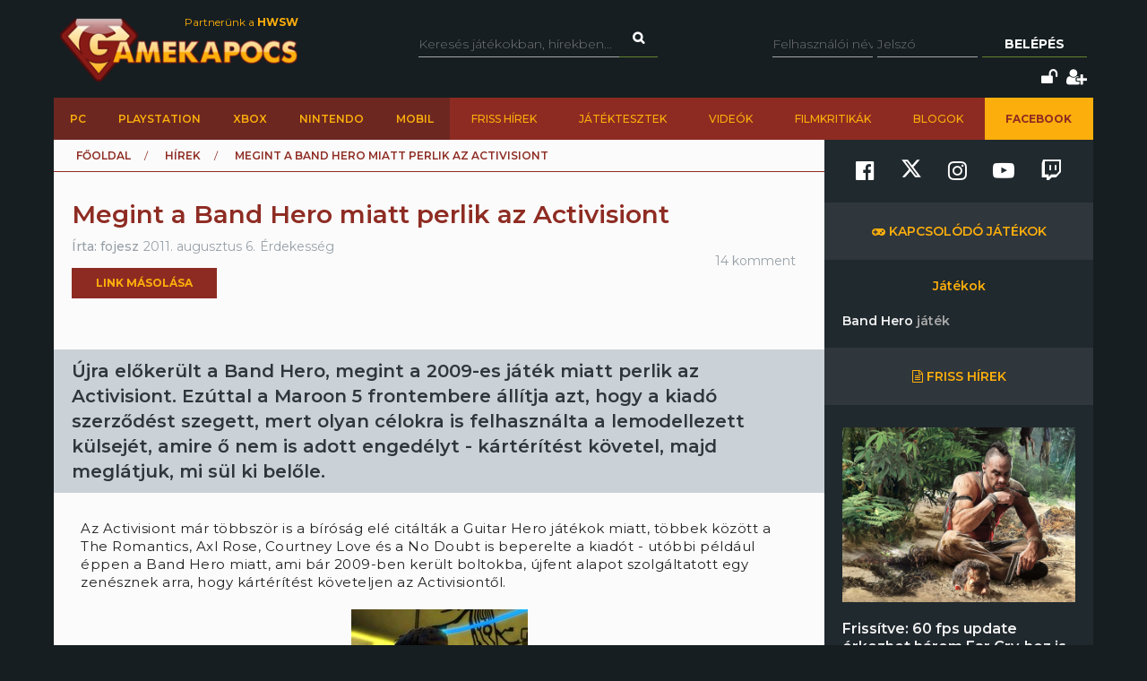

--- FILE ---
content_type: text/html; charset=utf-8
request_url: https://www.gamekapocs.hu/hir/24681/megint_a_band_hero_miatt_perlik_az_activisiont
body_size: 20006
content:
<!DOCTYPE html>
<html xmlns="http://www.w3.org/1999/xhtml" xmlns:og="http://ogp.me/ns#" xmlns:fb="https://www.facebook.com/2008/fbml">
        <head>
        <meta http-equiv="content-type" content="text/html; charset=utf-8"/>
        <meta name="facebook-domain-verification" content="0a5xwjb61ybo8hq0ip2qvzdausolg8"/>
        <meta name="viewport" content="width=device-width, initial-scale=1.0">
        <title>Megint a Band Hero miatt perlik az Activisiont | Gamekapocs</title>    <!-- Default Consent Mode config -->
    <script>
        //<![CDATA[
        window.dataLayer = window.dataLayer || [];
        function gtag(){dataLayer.push(arguments);}
        gtag('consent', 'default', {
            'ad_storage': 'granted',
            'analytics_storage': 'granted',
            'functionality_storage': 'granted',
            'personalization_storage': 'granted',
            'security_storage': 'granted',
            'ad_user_data': 'granted',
            'ad_personalization': 'granted',
            'wait_for_update': 1500
        });
        gtag('consent', 'default', {
            'region': ['AT', 'BE', 'BG', 'HR', 'CY', 'CZ', 'DK', 'EE', 'FI', 'FR', 'DE', 'GR', 'HU', 'IS', 'IE', 'IT', 'LV', 'LI', 'LT', 'LU', 'MT', 'NL', 'NO', 'PL', 'PT', 'RO', 'SK', 'SI', 'ES', 'SE', 'GB', 'CH'],
            'ad_storage': 'denied',
            'analytics_storage': 'denied',
            'functionality_storage': 'denied',
            'personalization_storage': 'denied',
            'security_storage': 'denied',
            'ad_user_data': 'denied',
            'ad_personalization': 'denied',
            'wait_for_update': 1500
        });
        gtag('set', 'ads_data_redaction', true);
        gtag('set', 'url_passthrough', false);
        (function(){
            const s={adStorage:{storageName:"ad_storage",serialNumber:0},analyticsStorage:{storageName:"analytics_storage",serialNumber:1},functionalityStorage:{storageName:"functionality_storage",serialNumber:2},personalizationStorage:{storageName:"personalization_storage",serialNumber:3},securityStorage:{storageName:"security_storage",serialNumber:4},adUserData:{storageName:"ad_user_data",serialNumber:5},adPersonalization:{storageName:"ad_personalization",serialNumber:6}};let c=localStorage.getItem("__lxG__consent__v2");if(c){c=JSON.parse(c);if(c&&c.cls_val)c=c.cls_val;if(c)c=c.split("|");if(c&&c.length&&typeof c[14]!==undefined){c=c[14].split("").map(e=>e-0);if(c.length){let t={};Object.values(s).sort((e,t)=>e.serialNumber-t.serialNumber).forEach(e=>{t[e.storageName]=c[e.serialNumber]?"granted":"denied"});gtag("consent","update",t)}}}
            if(Math.random() < 0.05) {if (window.dataLayer && (window.dataLayer.some(e => e[0] === 'js' && e[1] instanceof Date) || window.dataLayer.some(e => e['event'] === 'gtm.js' && e['gtm.start'] == true ))) {document.head.appendChild(document.createElement('img')).src = "//clickiocdn.com/utr/gtag/?sid=245442";}}
        })();
        //]]>
    </script>

    <!-- Clickio Consent Main tag -->
    <script async type="text/javascript" src="//clickiocmp.com/t/consent_245442.js"></script>
        

            <script type="application/bannerData" id="adData">
                                {

                    "url" : "/hir/24681/megint_a_band_hero_miatt_perlik_az_activisiont",
                    "id" : "24681",
                    "uid" : "24681",
                    "pageType" : "article",
                    "category" : "hir",                    "adult" : 0,
                    "gSens" : 0,
                    "noads" : 0,
                    "locked" : 0
                 }
            </script>

            <script type="application/javascript" async>
                var debugVersion=Date.now();const admeLocalQueryString=window.location.search,admeLocalUrlParams=new URLSearchParams(admeLocalQueryString),admeLocalDebug=admeLocalUrlParams.has("admeDebug"),admeUrl="https://link.adaptivemedia.hu/adme/extra/adme",admeLink=admeLocalDebug?admeUrl+".js?v="+debugVersion:admeUrl+".min.js",admeElement=document.createElement("script");admeElement.src=admeLink,admeElement.async=true,document.head.appendChild(admeElement),admeElement.onload=()=>{console.log("adme.js loaded")},admeElement.onerror=()=>{console.log("adme.js cannot be loaded")};
            </script>


        <script src="/lib/vendor/components/jquery/jquery.min.js"></script>
        <script>jQuery.noConflict();</script>
        <meta http-equiv="Content-Type" content="text/html; charset=UTF-8" />
<meta http-equiv="Content-Language" content="hu" />
<meta name="description" content="Újra előkerült a Band Hero, megint a 2009-es játék miatt perlik az Activisiont. Ezúttal a Maroon 5 frontembere állítja azt, hogy a kiadó szerződést szegett, mert olyan célokra is felhasználta a lemodellezett külsejét, amire ő nem is adott engedélyt - kártérítést követel, majd meglátjuk, mi sül ki belőle." />
<meta name="keywords" content="Megint a Band Hero miatt perlik az Activisiont, Nintendo, PlayStation, Xbox, gamekapocs, játék, hír" />
<script type="text/javascript" src="//ajax.googleapis.com/ajax/libs/prototype/1.7.3.0/prototype.js"></script>
<script type="text/javascript" src="//ajax.googleapis.com/ajax/libs/scriptaculous/1.8.3/scriptaculous.js?load=builder,effects"></script>
<script type="text/javascript" src="/lib/vendor/nolimits4web/swiper/dist/js/swiper.jquery.min.js"></script>
<script type="text/javascript" src="/lib/all.min.js"></script><link href="/css/style.css?20250121" media="screen" rel="stylesheet" type="text/css" />
<link href="https://cdnjs.cloudflare.com/ajax/libs/font-awesome/4.7.0/css/font-awesome.min.css" media="screen" rel="stylesheet" type="text/css" />
<link href="/lib/vendor/nolimits4web/swiper/dist/css/swiper.min.css" media="screen" rel="stylesheet" type="text/css" />
<link href="/rss" rel="alternate" type="application/rss+xml" title="Gamekapocs friss hírek" />
<meta property="og:id" content="24681"/>
<meta property="og:title" content="Megint a Band Hero miatt perlik az Activisiont"/>
<meta property="og:url" content="https://www.gamekapocs.hu/hir/24681/megint_a_band_hero_miatt_perlik_az_activisiont"/>
<meta property="og:type" content="article"/>
<meta property="article:published_time" content="2011-08-06"/>
<meta property="og:site_name" content="Gamekapocs"/>
<meta property="og:image" itemprop="image"content="https://www.gamekapocs.hu/media/hirek/G/guitarhero6_120.jpg"/>
<meta property="og:image:secure_url" content="https://www.gamekapocs.hu/media/hirek/G/guitarhero6_120.jpg"/>
<meta property="fb:app_id" content="121746431224035" />
        <meta property="fb:page_id" content="41869382735"/>
        <meta name="robots" content="index, follow, all"/>
                <!-- Google Tag Manager -->
<script>

    window.dataLayer = window.dataLayer || [];
/*
    function gtag(){dataLayer.push(arguments);}

    gtag('consent', 'default', {
        'ad_storage': 'denied',
        'ad_user_data': 'denied',
        'ad_personalization': 'denied',
        'analytics_storage': 'denied',
        'personalization_storage': 'denied',
        'security_storage': 'denied',
        'functionality_storage': 'denied',
    });*/


</script>
<script>(function( w, d, s, l, i ){
        w[ l ] = w[ l ] || [];
        w[ l ].push({ 'gtm.start': new Date().getTime(), event: 'gtm.js' });
        var f = d.getElementsByTagName(s)[ 0 ],
            j = d.createElement(s), dl = l != 'dataLayer' ? '&l=' + l : '';
        j.async = true;
        j.src = 'https://www.googletagmanager.com/gtm.js?id=' + i + dl;
        f.parentNode.insertBefore(j, f);
    })(window, document, 'script', 'dataLayer', 'GTM-PLGWXFZM');</script>
<!-- End Google Tag Manager -->
<script type="text/javascript">


</script>

        <script>
            function copyCurrentLocation(){

                // Copy the text inside the text field
                navigator.clipboard.writeText(window.location);
                document.getElementById('copyCurrentLocation').innerHTML = 'Link másolva!';
                document.getElementById('copyCurrentLocation').classList = [ 'copied' ];
                setTimeout(
                    function(){
                        document.getElementById('copyCurrentLocation').innerHTML = 'Link másolása';
                        document.getElementById('copyCurrentLocation').classList = [];
                    }, 2000);

            }
        </script>

        <style>.talizman-switch{position: relative;display: inline-block;width: 44px;height: 25px;border: 1px solid #ddd;background: #52bb56;overflow: hidden}

        .talizman-switch.talizman-switch-light:not(.talizman-switch-two-state) label{background: #ccc}

        .talizman-switch:not(.talizman-switch-two-state){width: 36px;height: 20px}

        .talizman-switch:not(.talizman-switch-two-state).talizman-switch-to-label{top: 5px}

        .talizman-switch:not(.talizman-switch-two-state) label{width: 50px;height: 25px;position: relative;display: inline-block;-moz-transition: .1s all linear;-ms-transition: .1s all linear;-webkit-transition: .1s all linear;transition: .1s all linear;background: red}

        .talizman-switch:not(.talizman-switch-two-state) label:after{content: "";position: absolute;left: 0;z-index: 2;background: #fff;-moz-transition: .1s all linear;-ms-transition: .1s all linear;-webkit-transition: .1s all linear;transition: .1s all linear;top: 0;width: 17px;height: 20px}

        .talizman-switch:not(.talizman-switch-two-state) input{position: absolute;left: 0;top: 0;width: 100%;height: 100%;z-index: 5;opacity: 0;cursor: pointer}

        .talizman-switch:not(.talizman-switch-two-state) input:hover + label:after{-webkit-box-shadow: 0 2px 15px 0 rgba(0, 0, 0, .2);-moz-box-shadow: 0 2px 15px 0 rgba(0, 0, 0, .2);box-shadow: 0 2px 15px 0 rgba(0, 0, 0, .2)}

        .talizman-switch:not(.talizman-switch-two-state) input:checked + label{-moz-transform: translateX(17px);-ms-transform: translateX(17px);-webkit-transform: translateX(17px);transform: translateX(17px)}

        .talizman-switch:not(.talizman-switch-two-state) input:checked + label:after{left: 0}

        .cookiebar{color: #333;position: fixed;z-index: 2147483644;top: 0;height: 100%;left: 0;width: 100%;background: rgba(0, 0, 0, .6);-moz-transition: 1.5s all cubic-bezier(0.39, 0.575, 0.565, 1);-ms-transition: 1.5s all cubic-bezier(0.39, 0.575, 0.565, 1);-webkit-transition: 1.5s all cubic-bezier(0.39, 0.575, 0.565, 1);transition: 1.5s all cubic-bezier(0.39, 0.575, 0.565, 1)}

        .cookiebar.active{display: block !important;bottom: 0}

        .cookiebar .cookiebar-content{position: absolute;top: 50%;left: 50%;transform: translate(-50%, -50%);width: calc(100% - 16px);max-width: 700px;padding: 30px;background: #fff;border-radius: 8px;box-shadow: 0 30px 60px rgba(0, 0, 0, .3)}

        .cookiebar .cookiebar-content .cookiebar-title{text-align: center;font-size: 32px;font-weight: 300}

        .cookiebar .cookiebar-content .cookiebar-text{text-align: center;padding: 20px 0;border-top: 1px solid #eee;margin-top: 20px;margin-bottom: 20px;border-bottom: 1px solid #eee}

        .cookiebar .cookiebar-content .cookiebar-consent-type-container{display: flex;gap: 15px;padding: 20px 0;border-top: 1px solid #eee;margin-top: 20px;margin-bottom: 20px;border-bottom: 1px solid #eee;flex-direction: column}

        .cookiebar .cookiebar-content .cookiebar-consent-type-container .cookiebar-consent-type.active .cookiebar-consent-type-header .cookiebar-icon{-moz-transform: rotate(90deg);-ms-transform: rotate(90deg);-webkit-transform: rotate(90deg);transform: rotate(90deg)}

        .cookiebar .cookiebar-content .cookiebar-consent-type-container .cookiebar-consent-type .cookiebar-consent-type-header{background: #eee;padding: 10px 15px;border-radius: 5px;display: flex;cursor: pointer}

        .cookiebar .cookiebar-content .cookiebar-consent-type-container .cookiebar-consent-type .cookiebar-consent-type-header .cookiebar-icon{margin-right: 15px;-moz-transition: .1s all linear;-ms-transition: .1s all linear;-webkit-transition: .1s all linear;transition: .1s all linear;font-size: 32px;line-height: .5}

        .cookiebar .cookiebar-content .cookiebar-consent-type-container .cookiebar-consent-type .cookiebar-consent-type-header .cookiebar-consent-type-name{flex-grow: 1}

        .cookiebar .cookiebar-content .cookiebar-consent-type-container .cookiebar-consent-type .cookiebar-consent-type-header .cookiebar-consent-type-switch input{width: 20px;height: 20px;line-height: 0;margin: 0}

        .cookiebar .cookiebar-content .cookiebar-consent-type-container .cookiebar-consent-type .cookiebar-consent-type-header .talizman-switch{top: 3px}

        .cookiebar .cookiebar-content .cookiebar-consent-type-container .cookiebar-consent-type .cookiebar-consent-type-body{display: none;padding: 10px 15px}

        .cookiebar .cookiebar-content .cookiebar-button-container{text-align: center;display: flex;flex-direction: column;gap: 15px}

        .cookiebar .cookiebar-content .cookiebar-button-container .cookiebar-consent-selected-button, .cookiebar .cookiebar-content .cookiebar-button-container .cookiebar-consent-all-button{flex: 1;padding: 15px;border-radius: 5px;background-color: #881b16;color: #fab10d;text-decoration: none;-moz-transition: .1s all linear;-ms-transition: .1s all linear;-webkit-transition: .1s all linear;transition: .1s all linear}

        .cookiebar .cookiebar-content .cookiebar-button-container .cookiebar-consent-selected-button:hover, .cookiebar .cookiebar-content .cookiebar-button-container .cookiebar-consent-selected-button:focus, .cookiebar .cookiebar-content .cookiebar-button-container .cookiebar-consent-all-button:hover, .cookiebar .cookiebar-content .cookiebar-button-container .cookiebar-consent-all-button:focus{background-color: #881b16}

        .cookiebar .cookiebar-content .cookiebar-button-container .cookiebar-consent-back-button, .cookiebar .cookiebar-content .cookiebar-button-container .cookiebar-consent-privacy-button, .cookiebar .cookiebar-content .cookiebar-button-container .cookiebar-consent-edit-button{color: #666;font-size: 14px}

        .cookiebar .cookiebar-content .cookiebar-tab{display: none}

        .cookiebar .cookiebar-content .cookiebar-tab.active{display: block}</style>
    </head>
    <body>
        <!-- Google Tag Manager (noscript) -->
        <noscript>
            <iframe src="https://www.googletagmanager.com/ns.html?id=GTM-PLGWXFZM"
                height="0" width="0" style="display:none;visibility:hidden"></iframe>
        </noscript>
        <!-- End Google Tag Manager (noscript) -->
                <div id="fb-root"></div>
        <script async defer crossorigin="anonymous" src="https://connect.facebook.net/hu_HU/sdk.js#xfbml=1&version=v16.0" nonce="gjAMMIvE"></script>
        <div id="fb-root"></div>
        <div id="container">
                        
            <div id="mainwrapper" class="gk22-main-container">
                <div id="header" class="gk22-header-container slotHeader">
                    <div id="header_content" class="wrapper gk22-header-content">
                        <div id="logo" class="gk22-logo">
                            <a href="/" class="logolink img-logolink"><img src="/media/img/logo_transzparens.png" alt="Gamekapocs" title="Gamekapocs - online superkapocs magazin"/></a>
                            <a href="//www.hwsw.hu" class="nagytestverunk_hwsw gk22-hwsw-logolink" target="_blank">Partnerünk a
                                <strong>HWSW</strong></a>
                        </div>
                        <form id="searchform" action="/kereses/" method="get" class="gk22-search-form">
                            <input type="text" name="q" class="q search-form-text" placeholder="Keresés játékokban, hírekben...">
                            <input type="hidden" name="s" value="default">
                            <a href="#" class="btn fa fa-search search" onclick="$('searchform').submit()"></a>
                        </form>
                            <div id="loginbox" class="gk22-loginbox">
        <div id="loginbox_inner">
            <form action="/hir/24681/megint_a_band_hero_miatt_perlik_az_activisiont" method="post" id="loginform">
                <div id="inputfields" class="wrapper gk22-login-form">
                    <input type="text" name="gk_username" value="" class="input gk22-login-input" placeholder="Felhasználói név"/>
                    <input type="password" name="gk_password" value="" class="input gk22-login-input" id="login_password" placeholder="Jelszó"/>
                    <a href="#" class="btn gk22-submit-btn" onclick="$('loginform').submit()">Belépés</a>
                    <input type="submit" style="display: none">
                </div>
                                <div class="gk22-icons">
                    <input class="gk22-hidden-item" type="checkbox" name="autologin" value="1" id="autologin"/>
                    <label class="gk22-hidden-item" for="autologin">Emlékezzen rám</label>
                    <a href="/regisztracio/elfelejtettjelszo" class="fa fa-unlock" title="Elfelejtett jelszó"></a>
                    <a href="/regisztracio" class="fa fa-user-plus" title="Regisztráció"></a>
                </div>
            </form>
        </div>
    </div>
                    </div>
                    <div id="topmenu" class="gk22-topmenu-item">
    <div class="topmenu--container gk22-topmenu-item-container">
        <div class="topmenu--search gk22-topmenu-item-search">
            <a href="#" onclick="Effect.ScrollTo('container', { duration:'0.3', offset:-20 });return false;" class="topmenu--search-logo gk22-fixmenu-logo"></a>
            <form id="fixed-search" class="gk22-search-form" action="/kereses/" method="get">
                <input type="text" name="q" class="q search-form-text" value="Keress a kedvenc játékodra itt" onclick="if (this.value=='Keress a kedvenc játékodra itt'){this.value=''
}" onblur="if (this.value==''){this.value='Keress a kedvenc játékodra itt'
}">
                <input type="hidden" name="s" value="sticky">
                <a href="javascript:;" class="fa fa-search search" onclick="if($('fixed-search').q.value != '' &amp;&amp; $('fixed-search').q.value!='Keress a kedvenc játékodra itt'){$('fixed-search').submit();
}return false;"></a>
            </form>
        </div>
        <ul class="topmenu topmenu--platforms gk22-topmenu-main-items">
            <li><a class="" href="/PC" onclick="ga('send', 'event', 'felso menu', 'platformok', 'PC');">PC</a></li>
            <li><a class="" href="/ps" onclick="ga('send', 'event', 'felso menu', 'platformok', 'PlayStation (gyűjtő)');">PlayStation</a></li>
            <li><a class="" href="/xbox" onclick="ga('send', 'event', 'felso menu', 'platformok', 'Xbox (gyűjtő)');">Xbox</a></li>
            <li><a class="" href="/nintendo" onclick="ga('send', 'event', 'felso menu', 'platformok', 'Nintendo (gyűjtő)');">Nintendo</a></li>
            <li><a class="" href="/Mobil" onclick="ga('send', 'event', 'felso menu', 'platformok', 'Mobil');">Mobil</a></li>
        </ul>
        <ul class="topmenu topmenu--site gk22-topmenu-submain-items">
            <li><a href="/hirek" onclick="ga('send', 'event', 'felso menu', 'Friss hirek');">Friss hírek</a></li>
            <li><a href="/cikkek" onclick="ga('send', 'event', 'felso menu', 'Játéktesztek');">Játéktesztek</a></li>
            <li><a href="/videok" onclick="ga('send', 'event', 'felso menu', 'Videók');">Videók</a></li>
            <li><a href="/cooltura" onclick="ga('send', 'event', 'felso menu', 'Filmkritikák');">Filmkritikák</a></li>
            <li><a href="/kozosseg/blogok" onclick="ga('send', 'event', 'felso menu', 'Blogok');">Blogok</a></li>
                            <li class="gk22-active-item"><a href="https://www.facebook.com/gamekapocs" onclick="ga('send', 'event', 'felso menu', '<strong>Facebook</strong>');"><strong>Facebook</strong></a></li>
                    </ul>
    </div>
</div>
                    <div class="gk22-mobile-menu">
    <a href="/" class="topmenu--search-logo gk22-fixmenu-logo">Gamekapocs főoldal</a>

    <a href="javascript:void(0);" class="gk22-hamburger-icon" onclick="myFunction(1)">
        <i class="fa fa-bars"></i>
    </a>
    <a href="javascript:void(0);" class="gk22-profile-icon" onclick="myFunction()">
        <i class="fa fa-user"></i>
    </a>

    <div class="gk22-clear"></div>

    <ul id="gk22-mobile-menu-items">
        <li>
            <form id="mobile-search" class="gk22-search-form" action="/kereses/" method="get">
                <input type="text" name="q" class="q search-form-text" value="Keress a kedvenc játékodra itt" onclick="if (this.value=='Keress a kedvenc játékodra itt'){this.value=''    }" onblur="if (this.value==''){this.value='Keress a kedvenc játékodra itt'    }">
                <input type="hidden" name="s" value="sticky">
                <a href="javascript:;" class="fa fa-search search" onclick="if($('mobile-search').q.value != '' &amp;&amp; $('mobile-search').q.value!='Keress a kedvenc játékodra itt'){$('mobile-search').submit();    }return false;"></a>
            </form>
        </li>
        <li><a class="" href="/PC" onclick="ga('send', 'event', 'felso menu', 'platformok', 'PC');">PC</a></li>
        <li><a class="" href="/ps" onclick="ga('send', 'event', 'felso menu', 'platformok', 'PlayStation (gyűjtő)');">PlayStation</a></li>
        <li><a class="" href="/xbox" onclick="ga('send', 'event', 'felso menu', 'platformok', 'Xbox (gyűjtő)');">Xbox</a></li>
        <li><a class="" href="/nintendo" onclick="ga('send', 'event', 'felso menu', 'platformok', 'Nintendo (gyűjtő)');">Nintendo</a></li>
        <li><a class="" href="/Mobil" onclick="ga('send', 'event', 'felso menu', 'platformok', 'Mobil');">Mobil</a></li>
        <li><a href="/hirek" onclick="ga('send', 'event', 'felso menu', 'Friss hirek');">Friss hírek</a></li>
        <li><a href="/cikkek" onclick="ga('send', 'event', 'felso menu', 'Játéktesztek');">Játéktesztek</a></li>
        <li><a href="/videok" onclick="ga('send', 'event', 'felso menu', 'Videók');">Videók</a></li>
        <li><a href="/cooltura" onclick="ga('send', 'event', 'felso menu', 'Filmkritikák');">Filmkritikák</a></li>
        <li><a href="/kozosseg/blogok" onclick="ga('send', 'event', 'felso menu', 'Blogok');">Blogok</a></li>
                    <li><a href="https://www.facebook.com/gamekapocs" onclick="ga('send', 'event', 'felso menu', '<strong>Facebook</strong>');"><strong>Facebook</strong></a></li>
            </ul>
    <div id="gk22-mobile-profile">

                    <div id="loginbox" class="gk22-loginbox">
                <div id="loginbox_inner">
                    <form action="/hir/24681/megint_a_band_hero_miatt_perlik_az_activisiont" method="post" id="loginformmobile">
                        <div class="wrapper gk22-login-form gk22-login-form-mobile">
                            <input type="text" name="gk_username" value="" class="input gk22-login-input" placeholder="Felhasználói név"/>
                            <input type="password" name="gk_password" value="" class="input gk22-login-input" id="login_password" placeholder="Jelszó"/>
                            <a href="#" class="btn gk22-submit-btn" onclick="$('loginformmobile').submit()"><i class="fa fa-check"></i></a>
                            <input type="submit" style="display: none">
                        </div>
                                                <div class="gk22-icons">
                            <input class="gk22-hidden-item" type="checkbox" name="autologin" value="1" id="autologin"/>
                            <label class="gk22-hidden-item" for="autologin">Emlékezzen rám</label>
                            <a href="/regisztracio/elfelejtettjelszo" class="fa fa-unlock" title="Elfelejtett jelszó"></a>
                            <a href="/regisztracio" class="fa fa-user-plus" title="Regisztráció"></a>
                        </div>
                    </form>
                </div>
            </div>
        
    </div>

    <script>
        function myFunction( element = 0 ){
            let menu = document.getElementById("gk22-mobile-menu-items");
            let profile = document.getElementById("gk22-mobile-profile");

            if( element === 1 ){

                profile.style[ 'max-height' ] = "0";
                if( menu.style[ 'max-height' ] === "500px" ){
                    menu.style[ 'max-height' ] = "0";
                }
                else{
                    menu.style[ 'max-height' ] = "500px";
                }
            }
            else{

                menu.style[ 'max-height' ] = "0";
                if( profile.style[ 'max-height' ] === "500px" ){
                    profile.style[ 'max-height' ] = "0";
                }
                else{
                    profile.style[ 'max-height' ] = "500px";
                }
            }
        }
    </script>

    <div class="gk22-clear"></div>
</div>

                </div>
                <div id="contentwrapper">
                                                            <div id="gamekapocs.hu_leaderboard_superleaderboard_billboard_pushdown"></div>
                    
                    <div class="w960 gk22-content-container gk22-main-container">
    <div id="content" class="gk22-content gk22-main-content gk22-blog-content slotDoubleColumn">
                    <div id="breadcrumb" class="gk22-breadcrumb-menu">
                <ul>
                    <li typeof="v:Breadcrumb"><a rel="v:url" property="v:title" href="/">Főoldal</a></li>
                    <li typeof="v:Breadcrumb"><a rel="v:url" property="v:title" href="/hirek">Hírek</a></li>
                    <li typeof="v:Breadcrumb">Megint a Band Hero miatt perlik az Activisiont</li>
                </ul>
            </div>
            <div class="cikk_content cikk_header with_lead gk22-cikk">
                <div class="avatar gk22-avatar">
                    <a href="/tag/fojesz"><img src="/media/tag/avatar/50/3/15929.jpg" alt="" title="fojesz"/></a>
                </div>
                <div class="kozep gk22-kozep">
                    <h1>Megint a Band Hero miatt perlik az Activisiont</h1>
                    <ul class="info gk22-info">
                        <li class="nick">Írta:
                            <a href="/tag/fojesz">fojesz</a></li>
                        <li class="lajk">2011. augusztus  6.</li>
                        <li class="tags">Érdekesség</li>
                    </ul>

                            <div class="copyButtonBlock">
            <div id="copyCurrentLocation" onclick="copyCurrentLocation()">Link másolása</div>
        </div>
                            
        <div class="fb_like">
            <div class="fb-like" data-href="https://www.gamekapocs.hu/hir/24681/megint_a_band_hero_miatt_perlik_az_activisiont" data-send="false" data-width="450" data-show-faces="true" data-layout="button" data-action="like" data-size="small" data-share="false"></div>
        </div>
                </div>
                <ul class="right">
                    <li class="komment"><a href="#comments">14 komment</a></li>
                </ul>
            </div>
            <div id="cikk_lead" class="slotLead">
                <div id="cikk_lead_inner">
                    Újra előkerült a Band Hero, megint a 2009-es játék miatt perlik az Activisiont. Ezúttal a Maroon 5 frontembere állítja azt, hogy a kiadó szerződést szegett, mert olyan célokra is felhasználta a lemodellezett külsejét, amire ő nem is adott engedélyt - kártérítést követel, majd meglátjuk, mi sül ki belőle.                </div>
            </div>
                            <div id="gamekapocs.hu_fullbanner_wideboard"></div>
                                            
                        <div id="articletext" class="slotArticle">

                                <p>Az Activisiont már többször is a bíróság elé citálták a Guitar Hero játékok miatt, többek között a The Romantics, Axl Rose, Courtney Love és a No Doubt is beperelte a kiadót - utóbbi például éppen a Band Hero miatt, ami bár 2009-ben került boltokba, újfent alapot szolgáltatott egy zenésznek arra, hogy kártérítést követeljen az Activisiontől.</p>
<p style="text-align: center;"><a class="thumbicon" href="/jatek/4130/band_hero/album/7791/kepek_screenshotok"><img title="Band Hero" src="/media/galeria/jatek/3/3931/7791/132346_normal_20090820_001.jpg" alt="" /></a>
</p>
<p>Legalábbis a Maroon 5 frontembere, Adam Levine azt állítja, hogy a vállalat jogtalanul használta fel a kinézetét a játékban, a szerződésszegésért pedig kártérítést követel. Levine annak idején abban állapodott meg az Activisionnel, hogy az lemodellezi a zenész fizimiskáját, így mikor a játékosok a Maroon 5 She Will Be Loved című nótját játsszák, a frontember karakterének bőrébe bújva szórakozhatnak. </p>
<p>Az Activision viszont ennél tovább ment, az állítólag nem volt benne a szerződésben, hogy Levine karakterét bármelyik számhoz lehet használni, így akár olyan furcsa helyzetek is adódhatnak a játék során, hogy a virtuális Levine egy női hangon énekelt dalra tátog. Levine továbbá azt is nehezményezi, hogy szerinte az ilyesfajta felhasználásért a kiadó más zenészektől engedélyt kért, és többet is fizetett nekik - még jó, hogy ez két évvel a megjelenés után jutott eszébe...</p>                                                                                
                
        <div class="fb_like">
            <div class="fb-like" data-href="https://www.gamekapocs.hu/hir/24681/megint_a_band_hero_miatt_perlik_az_activisiont" data-send="false" data-width="450" data-show-faces="true" data-layout="button" data-action="like" data-size="small" data-share="false"></div>
        </div>
            </div>
            	<div id="ad_textlink" class="article" style="display: none">
		<a href="/" onclick="ga('send', 'event', 'linkreklám', 'hir_egy', '');" target="_blank" rel="nofollow">szöveges hirdetés</a>
		<div class="lead">szöveges hirdetés</div>
	</div>

            
                    <div class="bottom-social-media-block">
            <div class="social-media-text-block">
                Kövess minket social media felületeinken is!
            </div>
            <div class="social-media-icon-block">
                <div class="social-media-icon-grid">
                    <a href="https://www.facebook.com/gamekapocs" target="_blank"><svg xmlns="http://www.w3.org/2000/svg" viewBox="0 0 512 512"><path d="M504 256C504 119 393 8 256 8S8 119 8 256c0 123.78 90.69 226.38 209.25 245V327.69h-63V256h63v-54.64c0-62.15 37-96.48 93.67-96.48 27.14 0 55.52 4.84 55.52 4.84v61h-31.28c-30.8 0-40.41 19.12-40.41 38.73V256h68.78l-11 71.69h-57.78V501C413.31 482.38 504 379.78 504 256z"/></svg></a>
                    <a href="https://www.twitter.com/Gamekapocs" target="_blank"><svg xmlns="http://www.w3.org/2000/svg" viewBox="0 0 512 512"><!--! Font Awesome Pro 6.4.2 by @fontawesome - https://fontawesome.com License - https://fontawesome.com/license (Commercial License) Copyright 2023 Fonticons, Inc. --><path d="M389.2 48h70.6L305.6 224.2 487 464H345L233.7 318.6 106.5 464H35.8L200.7 275.5 26.8 48H172.4L272.9 180.9 389.2 48zM364.4 421.8h39.1L151.1 88h-42L364.4 421.8z"/></svg></a>
                    <a href="https://www.instagram.com/gamekapocs_insta" target="_blank"><i class="fa fa-instagram"></i></a>
                    <a href="https://www.youtube.com/@gamekapocs" target="_blank"><i class="fa fa-youtube-play"></i></a>
                    <a href="https://www.twitch.tv/gamekapocs" target="_blank"><i class="fa fa-twitch"></i></a>
                </div>
            </div>
        </div>
        
                            <div id="comments" class="slotComments">
                    <script>GK.Comment.currentPage = 1</script>
    <div class="top_arrow staff"></div>
    <div id="commentdiv_292150" class="commentdiv ">
    <a name="292150"></a>
    <div class="number">14.</div>
            <div class="avatar">
            <div class="gk22-mobile-comment-number">14.</div>
            <img src="/media/tag/avatar/100/default.jpg" alt="" title=""/></a></div>
        <div class="data">
        <div class="firstrow">
                            <div class="nick"><a href="#">Törölt felhasználó</a></div>
                        <div class="date">
                <a href="/hir/24681/megint_a_band_hero_miatt_perlik_az_activisiont#292150">2011. augusztus  8. 10:34</a>            </div>
            <div class="reply">
                <a href="javascript:GK.Comment.replyTo ('292150',14);">válasz erre</a>
            </div>
        </div>
        <div class="text">Oké két kérdésem van:<br />
Mi az a Maroon5, valami lábgomba a Feros-on ?<br />
Ki az a z Adam Levine, talán egy hutt kereskedő a Dagoba rendszerből ?<br />
<br />
Ugyan már ! Nyerje meg az Activision és etessék meg AL-t a disznókkal ! :)</div>
                    </div>
</div>

<div id="commentdiv_292113" class="commentdiv ">
    <a name="292113"></a>
    <div class="number">12.</div>
            <div class="avatar">
            <div class="gk22-mobile-comment-number">12.</div>
            <a href="/tag/griffin"><img src="/media/tag/avatar/100/default.jpg" alt="Griffin" title="Griffin"/></a>
        </div>
        <div class="data">
        <div class="firstrow">
                            <div class="nick"><a href="/tag/griffin">Griffin</a></div>
                        <div class="date">
                <a href="/hir/24681/megint_a_band_hero_miatt_perlik_az_activisiont#292113">2011. augusztus  7. 18:44</a>            </div>
            <div class="reply">
                <a href="javascript:GK.Comment.replyTo ('292113',12);">válasz erre</a>
            </div>
        </div>
        <div class="text">#11: Igazad lehet, de én továbbra is úgy gondolom, hogy örülnie kéne hogy szerepel a játékban. Én személy szerint ha játszanék ezzel a játékkal, és meghallanám őt női hangon, talán nevetnék egy jót, de ezek után nem poénkodnék rajta a haverjaimmal... Most ezzel nem neked akarok visszavágni, egyetértek azzal amit írtál. :)</div>
                    </div>
</div>

<div id="commentdiv_292054" class="commentdiv ">
    <a name="292054"></a>
    <div class="number">11.</div>
            <div class="avatar">
            <div class="gk22-mobile-comment-number">11.</div>
            <a href="/tag/quent1n"><img src="/media/tag/avatar/100/15/75601.jpg" alt="Quent1n" title="Quent1n"/></a>
        </div>
        <div class="data">
        <div class="firstrow">
                            <div class="nick"><a href="/tag/quent1n">Quent1n</a></div>
                        <div class="date">
                <a href="/hir/24681/megint_a_band_hero_miatt_perlik_az_activisiont#292054">2011. augusztus  7. 12:55</a>            </div>
            <div class="reply">
                <a href="javascript:GK.Comment.replyTo ('292054',11);">válasz erre</a>
            </div>
        </div>
        <div class="text">#10: Nem mindenki a pénzért perel. Simán elképzelem, hogy van akkora egoja, hogy nem tetszik neki ha női számra tátog a játékban.<br />
<br />
Ezeknél a pereknél mindig az a kérdés, hogy pontosan mi is volt lepapírozva, de ezt mi úgyse tudjuk meg. :) Látatlanba nehezen hiszem el, hogy az Activision 20adszorra is eljátssza ugyanezt.</div>
                    </div>
</div>

<div id="commentdiv_292046" class="commentdiv ">
    <a name="292046"></a>
    <div class="number">10.</div>
            <div class="avatar">
            <div class="gk22-mobile-comment-number">10.</div>
            <a href="/tag/griffin"><img src="/media/tag/avatar/100/default.jpg" alt="Griffin" title="Griffin"/></a>
        </div>
        <div class="data">
        <div class="firstrow">
                            <div class="nick"><a href="/tag/griffin">Griffin</a></div>
                        <div class="date">
                <a href="/hir/24681/megint_a_band_hero_miatt_perlik_az_activisiont#292046">2011. augusztus  7. 12:20</a>            </div>
            <div class="reply">
                <a href="javascript:GK.Comment.replyTo ('292046',10);">válasz erre</a>
            </div>
        </div>
        <div class="text">#9: Éppen ezért meglepő, hogy perel. Ha nincsenek anyagi gondjai (ami nagyon valószínű), akkor minek perel? Mindenki csak úgy ismeri az Activisiont mint a legpénzéhesebb kiadó, de azért őket nyugodtan pereli mindenki, hogy pénzhez jusson.</div>
                    </div>
</div>

<div id="commentdiv_292019" class="commentdiv ">
    <a name="292019"></a>
    <div class="number">9.</div>
            <div class="avatar">
            <div class="gk22-mobile-comment-number">9.</div>
            <a href="/tag/gurren"><img src="/media/tag/avatar/100/24/122260.jpg" alt="Gurren" title="Gurren"/></a>
        </div>
        <div class="data">
        <div class="firstrow">
                            <div class="nick"><a href="/tag/gurren">Gurren</a></div>
                        <div class="date">
                <a href="/hir/24681/megint_a_band_hero_miatt_perlik_az_activisiont#292019">2011. augusztus  7. 10:05</a>            </div>
            <div class="reply">
                <a href="javascript:GK.Comment.replyTo ('292019',9);">válasz erre</a>
            </div>
        </div>
        <div class="text">#7: "Amúgy talán valami pénzügyi gondjai lehetnek"<br />
<br />
nem hiszem, hogy a The Voice (tv műsor) után olyan szarul állna anyagilag.</div>
                    </div>
</div>

<div id="commentdiv_292010" class="commentdiv ">
    <a name="292010"></a>
    <div class="number">8.</div>
            <div class="avatar">
            <div class="gk22-mobile-comment-number">8.</div>
            <a href="/tag/n360"><img src="/media/tag/avatar/100/20/97534.JPG" alt="N360" title="N360"/></a>
        </div>
        <div class="data">
        <div class="firstrow">
                            <div class="nick"><a href="/tag/n360">N360</a></div>
                        <div class="date">
                <a href="/hir/24681/megint_a_band_hero_miatt_perlik_az_activisiont#292010">2011. augusztus  7. 05:17</a>            </div>
            <div class="reply">
                <a href="javascript:GK.Comment.replyTo ('292010',8);">válasz erre</a>
            </div>
        </div>
        <div class="text">Önreklámozás, lehet, hogy nem megy a zenekar szekere. Egy kis plusz cash és a műbalhé sosem árt..! :)</div>
                    </div>
</div>

<div id="commentdiv_292008" class="commentdiv ">
    <a name="292008"></a>
    <div class="number">7.</div>
            <div class="avatar">
            <div class="gk22-mobile-comment-number">7.</div>
            <a href="/tag/dani576"><img src="/media/tag/avatar/100/25/126036.png?20" alt="dani576" title="dani576"/></a>
        </div>
        <div class="data">
        <div class="firstrow">
                            <div class="nick"><a href="/tag/dani576">dani576</a></div>
                        <div class="date">
                <a href="/hir/24681/megint_a_band_hero_miatt_perlik_az_activisiont#292008">2011. augusztus  7. 01:48</a>            </div>
            <div class="reply">
                <a href="javascript:GK.Comment.replyTo ('292008',7);">válasz erre</a>
            </div>
        </div>
        <div class="text">#6: Azért ő Amerikában elég nagy sztár, mondjuk én pont rühellem, és tényleg megérdemelték volna páran az ő helyét.<br />
<br />
Amúgy talán valami pénzügyi gondjai lehetnek és hirtelen eszébe jutott, hogy bárhogyan, de össze kell kaparni némi pénzt. Mondjuk azt nem hinném, hogy a villanyszámla miatt aggódik xD</div>
                    </div>
</div>

<div id="commentdiv_292007" class="commentdiv ">
    <a name="292007"></a>
    <div class="number">6.</div>
            <div class="avatar">
            <div class="gk22-mobile-comment-number">6.</div>
            <a href="/tag/griffin"><img src="/media/tag/avatar/100/default.jpg" alt="Griffin" title="Griffin"/></a>
        </div>
        <div class="data">
        <div class="firstrow">
                            <div class="nick"><a href="/tag/griffin">Griffin</a></div>
                        <div class="date">
                <a href="/hir/24681/megint_a_band_hero_miatt_perlik_az_activisiont#292007">2011. augusztus  7. 01:40</a>            </div>
            <div class="reply">
                <a href="javascript:GK.Comment.replyTo ('292007',6);">válasz erre</a>
            </div>
        </div>
        <div class="text">Azért kíváncsi vagyok hogy az Activision ügyvédjeivel hogyan birkózik meg egy ilyen kis sztárocska... Örüljön hogy bekerült a játékba a búrája, sokan jobban megérdemelték volna, mint ő.</div>
                    </div>
</div>

<div id="commentdiv_291983" class="commentdiv ">
    <a name="291983"></a>
    <div class="number">5.</div>
            <div class="avatar">
            <div class="gk22-mobile-comment-number">5.</div>
            <a href="/tag/gotham123"><img src="/media/tag/avatar/100/25/125982.jpg" alt="Gotham123" title="Gotham123"/></a>
        </div>
        <div class="data">
        <div class="firstrow">
                            <div class="nick"><a href="/tag/gotham123">Gotham123</a></div>
                        <div class="date">
                <a href="/hir/24681/megint_a_band_hero_miatt_perlik_az_activisiont#291983">2011. augusztus  6. 23:28</a>            </div>
            <div class="reply">
                <a href="javascript:GK.Comment.replyTo ('291983',5);">válasz erre</a>
            </div>
        </div>
        <div class="text">#2: ennyi!</div>
                    </div>
</div>

<div id="commentdiv_291976" class="commentdiv ">
    <a name="291976"></a>
    <div class="number">4.</div>
            <div class="avatar">
            <div class="gk22-mobile-comment-number">4.</div>
            <a href="/tag/mortis"><img src="/media/tag/avatar/100/25/123268.jpg?42" alt="Mortis" title="Mortis"/></a>
        </div>
        <div class="data">
        <div class="firstrow">
                            <div class="nick"><a href="/tag/mortis">Mortis</a></div>
                        <div class="date">
                <a href="/hir/24681/megint_a_band_hero_miatt_perlik_az_activisiont#291976">2011. augusztus  6. 22:03</a>            </div>
            <div class="reply">
                <a href="javascript:GK.Comment.replyTo ('291976',4);">válasz erre</a>
            </div>
        </div>
        <div class="text">Valamelyik okos haverja biztos most szolt neki, hogy meg letezik ez a jatek. :D</div>
                    </div>
</div>

<div id="commentdiv_291949" class="commentdiv ">
    <a name="291949"></a>
    <div class="number">3.</div>
            <div class="avatar">
            <div class="gk22-mobile-comment-number">3.</div>
            <a href="/tag/soma_15"><img src="/media/tag/avatar/100/10/51187.jpg" alt="Soma 15" title="Soma 15"/></a>
        </div>
        <div class="data">
        <div class="firstrow">
                            <div class="nick"><a href="/tag/soma_15">Soma 15</a></div>
                        <div class="date">
                <a href="/hir/24681/megint_a_band_hero_miatt_perlik_az_activisiont#291949">2011. augusztus  6. 18:56</a>            </div>
            <div class="reply">
                <a href="javascript:GK.Comment.replyTo ('291949',3);">válasz erre</a>
            </div>
        </div>
        <div class="text">jaja. amúgy valahol igaza van. én például mocskos nagyot röhögtem,amikor a World Tourban Z. Wlyde megszólalt női hangon ;D de rájuk hagyom..</div>
                    </div>
</div>

<div id="commentdiv_291939" class="commentdiv ">
    <a name="291939"></a>
    <div class="number">2.</div>
            <div class="avatar">
            <div class="gk22-mobile-comment-number">2.</div>
            <a href="/tag/animewarlord"><img src="/media/tag/avatar/100/25/124979.jpg" alt="AnimeWarlord" title="AnimeWarlord"/></a>
        </div>
        <div class="data">
        <div class="firstrow">
                            <div class="nick"><a href="/tag/animewarlord">AnimeWarlord</a></div>
                        <div class="date">
                <a href="/hir/24681/megint_a_band_hero_miatt_perlik_az_activisiont#291939">2011. augusztus  6. 18:07</a>            </div>
            <div class="reply">
                <a href="javascript:GK.Comment.replyTo ('291939',2);">válasz erre</a>
            </div>
        </div>
        <div class="text">Ezazaaaz pereljétek egymást szarrá, én meg jót röhögök rajtatok.. barmok..</div>
                    </div>
</div>

<div id="commentdiv_291934" class="commentdiv ">
    <a name="291934"></a>
    <div class="number">1.</div>
            <div class="avatar">
            <div class="gk22-mobile-comment-number">1.</div>
            <a href="/tag/nathan"><img src="/media/tag/avatar/100/24/121659.jpg" alt="Nathan" title="Nathan"/></a>
        </div>
        <div class="data">
        <div class="firstrow">
                            <div class="nick"><a href="/tag/nathan">Nathan</a></div>
                        <div class="date">
                <a href="/hir/24681/megint_a_band_hero_miatt_perlik_az_activisiont#291934">2011. augusztus  6. 17:34</a>            </div>
            <div class="reply">
                <a href="javascript:GK.Comment.replyTo ('291934',1);">válasz erre</a>
            </div>
        </div>
        <div class="text">nem árt nekik</div>
                    </div>
</div>

<div id="newcomment" class="wrapper">
    <div id="reply_number" style="display: none;"></div>
    <div class="avatar">
        <img src="/media/tag/avatar/100/default.jpg" alt="" title="" style="width: 35px"/>
    </div>
    <div class="right">
        <input type="hidden" id="newreplyto" value=""/>
        <div id="fake_textarea">Hozzászólás írásához be kell jelentkezned!<br/>Ha nem vagy még tag, <a href="/regisztracio">regisztrálj!</a> 2 perc az egész.</div>        <div id="commentbutton" class="wrapper">
            <input type="button" class="btn" value="Hozzászólás elküldése" id="newmsg_submit" onclick="GK.Comment.send ();"/>
            <span id="newmsg_cancelreply" style="display: none;">vagy <a class="cancel" href="javascript:GK.Comment.cancelReply ();">mégse</a></span>
        </div>
        <div id="wait">
            Egy kis türelmet kérünk...
        </div>
    </div>
</div>


                    <script type="text/javascript">
    //<![CDATA[
    GK.Comment.url = '/hir/24681/commentajax';
GK.CommentPaginator.url = '/hir/24681/comments';
    //]]>
</script>
                </div>
                        </div>
    <div id="sidebar" class="gk22-sidebar slotSingleColumn">
	<div class="block" style="">
        <div class="sidebar-social-media-block">
            <a href="https://www.facebook.com/gamekapocs" target="_blank"><i class="fa fa-facebook-official"></i></a>
            <a href="https://www.twitter.com/Gamekapocs" target="_blank"><svg xmlns="http://www.w3.org/2000/svg" viewBox="0 0 512 512"><!--! Font Awesome Pro 6.4.2 by @fontawesome - https://fontawesome.com License - https://fontawesome.com/license (Commercial License) Copyright 2023 Fonticons, Inc. --><path d="M389.2 48h70.6L305.6 224.2 487 464H345L233.7 318.6 106.5 464H35.8L200.7 275.5 26.8 48H172.4L272.9 180.9 389.2 48zM364.4 421.8h39.1L151.1 88h-42L364.4 421.8z"/></svg></a>
            <a href="https://www.instagram.com/gamekapocs_insta" target="_blank"><i class="fa fa-instagram"></i></a>
            <a href="https://www.youtube.com/@gamekapocs" target="_blank"><i class="fa fa-youtube-play"></i></a>
            <a href="https://www.twitch.tv/gamekapocs" target="_blank"><i class="fa fa-twitch"></i></a>
        </div>
        
	</div>

	<div class="block" style="">


	</div>

	<div class="block" style="">
<div class="title_yellow"><i class="fa fa-gamepad"></i> Kapcsolódó játékok</div><h4 class="yellow">Játékok</h4><ul class="grey_bullet">
    <script>$('fixed-search').q.value = 'Band Hero'</script>    <li>
                <a href="/jatek/4130/band_hero">Band Hero <span style='color:#aaa'>játék</span></a>
            </li>
    </ul>
	</div>

	<div class="block" style="">
        <div id="gamekapocs.hu_mediumrectangle_halfpage"></div>
        
	</div>


	<div class="block" style="">
<div class="title_yellow"><i class="fa fa-file-text-o"></i> Friss hírek</div>
<div class="recent_news">
        <div class="item">
        <a href="/hir/91521/frissitve_60_fps_update_erkezhet_harom_far_cry_hoz_is" class="picture" onclick="ga('send', 'event', 'sidebar', 'Kapcsolódó hírek', 'kep');"><img src="/media/hirek/F/farcry3_600.jpg" alt="" title="Frissítve: 60 fps update érkezhet három Far Cry-hoz is" /></a>
        <a href="/hir/91521/frissitve_60_fps_update_erkezhet_harom_far_cry_hoz_is" class="title" onclick="ga('send', 'event', 'sidebar', 'Kapcsolódó hírek', 'cim');">Frissítve: 60 fps update érkezhet három Far Cry-hoz is</a>
        <div class="lead">Maga a franchise hivatalos oldala posztolt egy képrejtvényt, amely alapján egy...</div>
        <ul class="info">
            <li class="timestamp">8 órája</li>
                        <li class="komment"><a href="/hir/91521/frissitve_60_fps_update_erkezhet_harom_far_cry_hoz_is#comments" onclick="ga('send', 'event', 'sidebar', 'Kapcsolódó hírek', 'komment');">nincs még komment</a></li>
                    </ul>
    </div>
        <div class="item">
        <a href="/hir/91520/megis_leallhatott_az_rtx_5070_ti_kartyak_gyartasa" class="picture" onclick="ga('send', 'event', 'sidebar', 'Kapcsolódó hírek', 'kep');"><img src="/media/hirek/N/nvidia_geforce_rtx5060_5060ti_600.jpg" alt="" title="Mégis leállhatott az RTX 5070 Ti kártyák gyártása" /></a>
        <a href="/hir/91520/megis_leallhatott_az_rtx_5070_ti_kartyak_gyartasa" class="title" onclick="ga('send', 'event', 'sidebar', 'Kapcsolódó hírek', 'cim');">Mégis leállhatott az RTX 5070 Ti kártyák gyártása</a>
        <div class="lead">Újabb belsős információk alapján a Nvidia mégis inkább az AI adatközpontokkal ...</div>
        <ul class="info">
            <li class="timestamp">9 órája</li>
                        <li class="komment"><a href="/hir/91520/megis_leallhatott_az_rtx_5070_ti_kartyak_gyartasa#comments" onclick="ga('send', 'event', 'sidebar', 'Kapcsolódó hírek', 'komment');">nincs még komment</a></li>
                    </ul>
    </div>
        <div class="item">
        <a href="/hir/91519/egy_indie_fejleszto_szerint_az_egs_ingyenes_jatekai_is_a_steam_malmara_hajtjak_a_vizet" class="picture" onclick="ga('send', 'event', 'sidebar', 'Kapcsolódó hírek', 'kep');"><img src="/media/hirek/E/epicgamesstore_600.jpg" alt="" title="Egy indie fejlesztő szerint az EGS ingyenes játékai is a Steam malmára hajtják a vizet" /></a>
        <a href="/hir/91519/egy_indie_fejleszto_szerint_az_egs_ingyenes_jatekai_is_a_steam_malmara_hajtjak_a_vizet" class="title" onclick="ga('send', 'event', 'sidebar', 'Kapcsolódó hírek', 'cim');">Egy indie fejlesztő szerint az EGS ingyenes játékai is a Steam malmára hajtják a vizet</a>
        <div class="lead">Merész kijelentés, azonban a Blood West fejlesztője szerint azt követően, hogy...</div>
        <ul class="info">
            <li class="timestamp">10 órája</li>
                        <li class="komment"><a href="/hir/91519/egy_indie_fejleszto_szerint_az_egs_ingyenes_jatekai_is_a_steam_malmara_hajtjak_a_vizet#comments" onclick="ga('send', 'event', 'sidebar', 'Kapcsolódó hírek', 'komment');">nincs még komment</a></li>
                    </ul>
    </div>
        <div class="item">
        <a href="/hir/91518/a_rust_fejlesztoje_megvenne_az_amazontol_a_new_world_aeternumot" class="picture" onclick="ga('send', 'event', 'sidebar', 'Kapcsolódó hírek', 'kep');"><img src="/media/hirek/N/newworld_uj_600.jpg" alt="" title="A Rust fejlesztője megvenné az Amazontól a New World: Aeternumot" /></a>
        <a href="/hir/91518/a_rust_fejlesztoje_megvenne_az_amazontol_a_new_world_aeternumot" class="title" onclick="ga('send', 'event', 'sidebar', 'Kapcsolódó hírek', 'cim');">A Rust fejlesztője megvenné az Amazontól a New World: Aeternumot</a>
        <div class="lead">Bő egy éve van még hátra az Amazon MMORPG-jének, és úgy látszik, hogy meg is é...</div>
        <ul class="info">
            <li class="timestamp">11 órája</li>
                        <li class="komment"><a href="/hir/91518/a_rust_fejlesztoje_megvenne_az_amazontol_a_new_world_aeternumot#comments" onclick="ga('send', 'event', 'sidebar', 'Kapcsolódó hírek', 'komment');">nincs még komment</a></li>
                    </ul>
    </div>
    </div>
	</div>


	<div class="block" style="">
        <div id="gamekapocs.hu_mediumrectangle_halfpage"></div>
        
	</div>

	<div class="block" style="">
	    <div class="title_yellow"><i class="fa fa-laptop"></i> HWSW hírek</div>
<script>
    var hwswTests = [];
    hwswTests.push({"link":"https:\/\/www.hwsw.hu\/hirek\/70071\/meta-metaverzum-horizon-workrooms-vr-vallalati-uzleti-felhasznalas-kollaboracio-quest-headset.html?utm_source=Gamekapocs&amp;utm_medium=Sidebar&amp;utm_campaign=Tesztek+Doboz","title":"Szertefoszlott a Meta irodai VR-r\u00f3l sz\u00f3l\u00f3 \u00e1lma"});
hwswTests.push({"link":"https:\/\/www.hwsw.hu\/hirek\/70069\/gondosora-idosgondozas-segelyhivo-kormanyzati-szolgaltato-kozpont-rrf-tamogatas.html?utm_source=Gamekapocs&amp;utm_medium=Sidebar&amp;utm_campaign=Tesztek+Doboz","title":"M\u00e1r egymilli\u00f3 Gondos\u00f3r\u00e1t osztottak ki - r\u00e9szben k\u00e9r\u00e9s n\u00e9lk\u00fcl"});
hwswTests.push({"link":"https:\/\/www.hwsw.hu\/hirek\/70070\/europa-bytedance-tiktok-korhatar-eletkor-ellenorzes.html?utm_source=Gamekapocs&amp;utm_medium=Sidebar&amp;utm_campaign=Tesztek+Doboz","title":"Szigor\u00edt a TikTok az eur\u00f3pai kiskor\u00faak ellen\u0151rz\u00e9s\u00e9n"});
hwswTests.push({"link":"https:\/\/www.hwsw.hu\/podcast\/70068\/kraftie-it-informatikai-karrier-kulfoldi-munkavallalas-london-tech-hub.html?utm_source=Gamekapocs&amp;utm_medium=Sidebar&amp;utm_campaign=Tesztek+Doboz","title":"London calling: a magyar IT kiv\u00e1ndorl\u00e1s val\u00f3s\u00e1ga"});
hwswTests.push({"link":"https:\/\/www.hwsw.hu\/hirek\/70067\/wikipedia-ai-fejlesztes-licenc-megallapodas.html?utm_source=Gamekapocs&amp;utm_medium=Sidebar&amp;utm_campaign=Tesztek+Doboz","title":"Meg\u00e1llapodott a Wikip\u00e9dia az AI-fejleszt\u0151kkel"});
hwswTests.push({"link":"https:\/\/www.hwsw.hu\/hirek\/70066\/4ig-csoport-nyrt-szervezet-atalakulas-tavkozlesi-holding-ur-vedelmi-technologiak-informatikai-international-digital-infrastructure.html?utm_source=Gamekapocs&amp;utm_medium=Sidebar&amp;utm_campaign=Tesztek+Doboz","title":"Ism\u00e9t \u00e1talakul a 4iG csoport"});
hwswTests.push({"link":"https:\/\/www.hwsw.hu\/daralo\/70064\/youtube-shorts-szuloifelugyeleti-eszkozok-rovidvideo-korlatozas-tiltas.html?utm_source=Gamekapocs&amp;utm_medium=Sidebar&amp;utm_campaign=Tesztek+Doboz","title":"Letilthatj\u00e1k a sz\u00fcl\u0151k a gyerekeket a YouTube r\u00f6vid vide\u00f3ir\u00f3l"});
hwswTests.push({"link":"https:\/\/www.hwsw.hu\/hirek\/70063\/openai-translate-fordito-forditogep-google-chatgpt-szoveg-weboldal.html?utm_source=Gamekapocs&amp;utm_medium=Sidebar&amp;utm_campaign=Tesztek+Doboz","title":"Dedik\u00e1lt ford\u00edt\u00f3fel\u00fcletet ind\u00edtott az OpenAI"});
hwswTests.push({"link":"https:\/\/www.hwsw.hu\/hirek\/70062\/appfigures-2025-eves-jelentes-letoltesek-alkalmazasok.html?utm_source=Gamekapocs&amp;utm_medium=Sidebar&amp;utm_campaign=Tesztek+Doboz","title":"Az el\u0151fizet\u00e9sek hajtott\u00e1k meg az appok piac\u00e1t"});
    var hwswTestsCurrentElement = 0;

    function hwswTestsPager( counter ){
        hwswTestsCurrentElement += counter;
        if( hwswTestsCurrentElement == hwswTests.length ){
            hwswTestsCurrentElement = 0;
        }
        if( hwswTestsCurrentElement < 0 ){
            hwswTestsCurrentElement = hwswTests.length - 1;
        }
        $("hwswTestBoxLink").href = hwswTests[ hwswTestsCurrentElement ].link;
        $("hwswTestBoxTitle").href = hwswTests[ hwswTestsCurrentElement ].link;
        $("hwswTestBoxTitle").innerHTML = hwswTests[ hwswTestsCurrentElement ].title;
    }
</script>
<div class="hwswTests">
    <div class="image">
        <a href="https://www.hwsw.hu/hirek/70071/meta-metaverzum-horizon-workrooms-vr-vallalati-uzleti-felhasznalas-kollaboracio-quest-headset.html?utm_source=Gamekapocs&amp;utm_medium=Sidebar&amp;utm_campaign=Tesztek+Doboz" target="_blank" id="hwswTestBoxLink">
            <svg id="hwsw-logo" xmlns="http://www.w3.org/2000/svg" viewBox="0 0 130 42" class="svg" style="padding: 30px;background-color: #20292e;">
                <style>.st0{fill: #3af690}

                .st1{fill: #fff}</style>
                <path id="svg_1" class="st0" d="M0 21c2.4 1.1 4.9 2.2 7.4 3.3.4.2.5.4.5.8v15.4c0 1-.3 1.4-1.4 1.4H1.4c-.6 0-1.1-.2-1.4-.8V21z"></path>
                <path id="svg_2" class="st1" d="M7.8 0v14.1c0 .4.1.5.5.4 3-.7 6-.8 8.9 0 3.6 1 5.9 3.7 6.4 7.4.1.9.1 1.7.1 2.6v16.8c0 .5-.1.6-.6.6-2.7-.1-5-1-6.3-3.5-.7-1.3-.9-2.8-.9-4.3v-9.7c0-.4 0-.9-.1-1.3-.3-1.8-1.3-2.6-3.3-2.7-1.9-.1-3.8 0-5.7 0H-.1V5.2C.4 2.4 2.2.9 4.8.2 5.4.1 5.9 0 6.4 0h1.4z"></path>
                <path id="svg_3" class="st1" d="M107.3 24.7v-9.4c0-.9.4-1.2 1.2-1.2h5.3c1 0 1.4.3 1.4 1.4v18.7c0 .5.1.8.7.8 1.2.2 2.5.2 3.7 0 1.5-.4 2.1-1.5 2.4-2.9.1-.7.2-1.4.2-2.2V20c0-2.5 1.6-4.5 4.1-5.3 1.1-.3 2.2-.5 3.3-.5.3 0 .4.1.4.4v16.2c0 2-.4 3.9-1.2 5.7-1.2 2.6-3.3 4.4-6.1 5.1-3.5.9-7 .8-10.4-.7-.7-.3-1.2-.3-2 0-2.5 1.2-5.2 1.3-7.9 1.1-1.7-.1-3.4-.5-4.9-1.4-2.7-1.6-4-4.1-4.6-7.1-.2-1.2-.3-2.5-.3-3.7V15.5c0-1 .3-1.3 1.3-1.3h5c1.2 0 1.5.2 1.5 1.5v14.7c0 .9.1 1.8.4 2.7.4 1.2 1.2 1.9 2.4 2.1 1.2.2 2.4.2 3.6 0 .3-.1.5-.2.5-.6.1-3.6.1-6.7 0-9.9.1 0 .1 0 0 0z"></path>
                <path id="svg_4" class="st1" d="M43 24.7v-9.4c0-1 .3-1.3 1.3-1.3h5.2c1 0 1.3.3 1.3 1.3v18.9c0 .3.1.5.4.5 1.4.3 2.8.3 4.2 0 .9-.2 1.5-.9 1.8-1.7.4-.9.5-1.9.5-2.9V15.3c0-1.1.3-1.3 1.4-1.4h5.2c.8 0 1.1.4 1.1 1.2v16.1c0 1.8-.4 3.5-1.2 5.2-1.2 2.5-3.2 4.2-6 4.9-3.5.9-7 .8-10.4-.6-.7-.3-1.2-.4-2 0-1.4.8-3.1 1-4.7 1.1-1.9.1-3.8.1-5.6-.4-3.8-1-6-3.6-7-7.4-.4-1.4-.4-2.9-.4-4.3V14.5c0-.5.1-.6.6-.6 1.4.1 2.8.3 4 .9 2.1 1 3.2 2.7 3.2 5v10c0 .9.1 1.9.4 2.8.4 1.2 1.2 2 2.6 2.2 1.2.2 2.4.1 3.5-.1.4-.1.5-.2.5-.7 0-3 .1-6.1.1-9.3z"></path>
                <path id="svg_5" class="st1" d="M79.5 13.6c2.7 0 5.4.4 8.1 1.1.8.2 1 .5 1 1.4v3.4c0 1-.3 1.3-1.3 1.1-2.5-.3-5-.6-7.5-.6-.5 0-1.1 0-1.6.1s-1 .3-1.1.9 0 1 .5 1.4c.4.3.8.6 1.2.8 1.9 1.1 3.8 2.1 5.7 3.2 1.3.7 2.4 1.6 3.4 2.7 2.4 2.7 2.4 9.2-2.8 11.6-1.6.7-3.2 1.1-4.9 1.1-3.2.1-6.3-.2-9.4-.9-1.1-.2-1.3-.5-1.3-1.6v-3.2c0-1 .4-1.3 1.4-1.2 3 .4 5.9.7 8.9.6 1.2 0 1.7-.5 1.9-1.5.1-.6-.1-1.2-.6-1.6-.4-.4-.9-.7-1.4-.9-2-1.2-4.1-2.3-6.1-3.5-1.9-1.1-3.4-2.6-3.9-4.8-.7-2.6-.5-5.1 1.4-7.2 1.2-1.4 2.9-2 4.7-2.3 1.1 0 2.4-.1 3.7-.1z"></path>
            </svg>
        </a>
    </div>
    <div class="pagination">
        <ul>
            <li class="left"><a href="javascript:;" onclick="hwswTestsPager(-1)"><i class='fa fa-caret-left'></i></a></li>
            <li style="width: 240px"><a href="https://www.hwsw.hu/hirek/70071/meta-metaverzum-horizon-workrooms-vr-vallalati-uzleti-felhasznalas-kollaboracio-quest-headset.html?utm_source=Gamekapocs&amp;utm_medium=Sidebar&amp;utm_campaign=Tesztek+Doboz" target="_blank" id="hwswTestBoxTitle">Szertefoszlott a Meta irodai VR-ról szóló álma</a></li>
            <li class="right"><a href="javascript:;" onclick="hwswTestsPager(1)"><i class='fa fa-caret-right'></i></a></li>
        </ul>
        <div class="clear"></div>
    </div>
</div>

	</div>

	<div class="block gk22-sidebar-comment" style="">
	    <div class="title_yellow"><i class="fa fa-comments"></i> Friss/Top Komment</div>
<div id="commentFilter" class="subfilter">
    <ul>
        <li><a id="newCommentsFilter" class="selected" href="javascript:GK.SwitchSidebarFilter ('newComments', 'topComments');"><span>Friss komment</span></a></li>
<li><a id="topCommentsFilter" href="javascript:GK.SwitchSidebarFilter ('topComments', 'newComments');"><span>Legtöbb komment</span></a></li>
    </ul>
</div>

<div id="newComments">
        <div class="list_nick_timestamp">
        <div class="title"><a href="/hir/91515/docked_nincs_is_jobb_elmeny_a_kikotoi_nehezgepek_kezelesenel#comments" onclick="ga('send', 'event', 'sidebar', 'newComments', 'cim');">Docked - nincs is jobb élmény a kikötői nehézgépek kezelésénél!</a></div>
        <div class="info">
            <a href="/tag/kopyati" class="nick" onclick="ga('send', 'event', 'sidebar', 'newComments', 'nick');">KopyAti</a>
            <a href="/hir/91515/docked_nincs_is_jobb_elmeny_a_kikotoi_nehezgepek_kezelesenel#881294" class="timestamp" onclick="ga('send', 'event', 'sidebar', 'newComments', 'cim');">3 órája</a>        </div>
    </div>
        <div class="list_nick_timestamp">
        <div class="title"><a href="/hir/91511/az_anthem_producere_szerint_a_mass_effect_5_jo_sokara_jelenik_meg#comments" onclick="ga('send', 'event', 'sidebar', 'newComments', 'cim');">Az Anthem producere szerint a Mass Effect 5 "jó sokára" jelenik meg</a></div>
        <div class="info">
            <a href="/tag/optimus_prime" class="nick" onclick="ga('send', 'event', 'sidebar', 'newComments', 'nick');">Optimus Prime</a>
            <a href="/hir/91511/az_anthem_producere_szerint_a_mass_effect_5_jo_sokara_jelenik_meg#881293" class="timestamp" onclick="ga('send', 'event', 'sidebar', 'newComments', 'cim');">3 órája</a>        </div>
    </div>
        <div class="list_nick_timestamp">
        <div class="title"><a href="/hir/91479/igy_nez_ki_sophie_turner_lara_croftkent#comments" onclick="ga('send', 'event', 'sidebar', 'newComments', 'cim');">Így néz ki Sophie Turner Lara Croftként</a></div>
        <div class="info">
            <a href="/tag/heldengeist" class="nick" onclick="ga('send', 'event', 'sidebar', 'newComments', 'nick');">Heldengeist</a>
            <a href="/hir/91479/igy_nez_ki_sophie_turner_lara_croftkent#881292" class="timestamp" onclick="ga('send', 'event', 'sidebar', 'newComments', 'cim');">1 napja</a>        </div>
    </div>
        <div class="list_nick_timestamp">
        <div class="title"><a href="/hir/91506/berobbant_a_hytale_es_a_fejleszto_nem_lassit#comments" onclick="ga('send', 'event', 'sidebar', 'newComments', 'cim');">Berobbant a Hytale és a fejlesztő nem lassít</a></div>
        <div class="info">
            <a href="/tag/zoenn" class="nick" onclick="ga('send', 'event', 'sidebar', 'newComments', 'nick');">zoenn</a>
            <a href="/hir/91506/berobbant_a_hytale_es_a_fejleszto_nem_lassit#881291" class="timestamp" onclick="ga('send', 'event', 'sidebar', 'newComments', 'cim');">1 napja</a>        </div>
    </div>
        <div class="list_nick_timestamp">
        <div class="title"><a href="/hir/91477/a_gog_uj_tulajdonosa_nem_igazan_szivleli_a_windows_rendszereket#comments" onclick="ga('send', 'event', 'sidebar', 'newComments', 'cim');">A GOG új tulajdonosa nem igazán szívleli a Windows-rendszereket</a></div>
        <div class="info">
            <a href="/tag/heldengeist" class="nick" onclick="ga('send', 'event', 'sidebar', 'newComments', 'nick');">Heldengeist</a>
            <a href="/hir/91477/a_gog_uj_tulajdonosa_nem_igazan_szivleli_a_windows_rendszereket#881289" class="timestamp" onclick="ga('send', 'event', 'sidebar', 'newComments', 'cim');">2 napja</a>        </div>
    </div>
        <div class="list_nick_timestamp">
        <div class="title"><a href="/hir/91446/a_nintendo_szemmel_tartja_a_ram_arakat_de_egyelore_nem_dragul_a_switch_2#comments" onclick="ga('send', 'event', 'sidebar', 'newComments', 'cim');">A Nintendo szemmel tartja a RAM-árakat, de egyelőre nem drágul a Switch 2 </a></div>
        <div class="info">
            <a href="/tag/koroshite" class="nick" onclick="ga('send', 'event', 'sidebar', 'newComments', 'nick');">Koroshite</a>
            <a href="/hir/91446/a_nintendo_szemmel_tartja_a_ram_arakat_de_egyelore_nem_dragul_a_switch_2#881288" class="timestamp" onclick="ga('send', 'event', 'sidebar', 'newComments', 'cim');">2 napja</a>        </div>
    </div>
        <div class="list_nick_timestamp">
        <div class="title"><a href="/hir/91484/hivatalos_isten_moddal_erkezik_a_final_fantasy_vii_remake_intergrade#comments" onclick="ga('send', 'event', 'sidebar', 'newComments', 'cim');">Hivatalos isten móddal érkezik a Final Fantasy VII Remake Intergrade</a></div>
        <div class="info">
            <a href="/tag/kopyati" class="nick" onclick="ga('send', 'event', 'sidebar', 'newComments', 'nick');">KopyAti</a>
            <a href="/hir/91484/hivatalos_isten_moddal_erkezik_a_final_fantasy_vii_remake_intergrade#881286" class="timestamp" onclick="ga('send', 'event', 'sidebar', 'newComments', 'cim');">2 napja</a>        </div>
    </div>
    </div>
<div id="topComments" style="display: none">
        <div class="list_nick_timestamp">
        <div class="title"><a href="/hir/91451/az_nvidia_vezetoje_szerint_az_iparra_karos_hatassal_van_az_ai_t_korulvevo_vilagvege_narrativa#comments" onclick="ga('send', 'event', 'sidebar', 'topComments', 'cim');">Az Nvidia vezetője szerint az iparra káros hatással van az AI-t körülvevő világvége narratíva</a></div>
        <div class="info">
            <a href="/tag/sasncore" class="nick" onclick="ga('send', 'event', 'sidebar', 'topComments', 'nick');">sasncore</a>
            <a href="/hir/91451/az_nvidia_vezetoje_szerint_az_iparra_karos_hatassal_van_az_ai_t_korulvevo_vilagvege_narrativa#comments" class="timestamp" onclick="ga('send', 'event', 'sidebar', 'topComments', 'cim');">8 komment</a>        </div>
    </div>
        <div class="list_nick_timestamp">
        <div class="title"><a href="/hir/91479/igy_nez_ki_sophie_turner_lara_croftkent#comments" onclick="ga('send', 'event', 'sidebar', 'topComments', 'cim');">Így néz ki Sophie Turner Lara Croftként</a></div>
        <div class="info">
            <a href="/tag/heldengeist" class="nick" onclick="ga('send', 'event', 'sidebar', 'topComments', 'nick');">Heldengeist</a>
            <a href="/hir/91479/igy_nez_ki_sophie_turner_lara_croftkent#comments" class="timestamp" onclick="ga('send', 'event', 'sidebar', 'topComments', 'cim');">7 komment</a>        </div>
    </div>
        <div class="list_nick_timestamp">
        <div class="title"><a href="/hir/91486/az_nvidia_allitolag_leallitotta_a_geforce_rtx_5070_ti_gyartasat#comments" onclick="ga('send', 'event', 'sidebar', 'topComments', 'cim');">Az Nvidia állítólag leállította a GeForce RTX 5070 Ti gyártását</a></div>
        <div class="info">
            <a href="/tag/merokanal" class="nick" onclick="ga('send', 'event', 'sidebar', 'topComments', 'nick');">Merőkanál</a>
            <a href="/hir/91486/az_nvidia_allitolag_leallitotta_a_geforce_rtx_5070_ti_gyartasat#comments" class="timestamp" onclick="ga('send', 'event', 'sidebar', 'topComments', 'cim');">5 komment</a>        </div>
    </div>
        <div class="list_nick_timestamp">
        <div class="title"><a href="/hir/91480/a_pletykak_szerint_egy_aaaa_kategorias_jatekon_dolgozik_az_eidos_montreal#comments" onclick="ga('send', 'event', 'sidebar', 'topComments', 'cim');">A pletykák szerint egy AAAA-kategóriás játékon dolgozik az Eidos Montreal</a></div>
        <div class="info">
            <a href="/tag/spazz_maticus" class="nick" onclick="ga('send', 'event', 'sidebar', 'topComments', 'nick');">Spazz Maticus</a>
            <a href="/hir/91480/a_pletykak_szerint_egy_aaaa_kategorias_jatekon_dolgozik_az_eidos_montreal#comments" class="timestamp" onclick="ga('send', 'event', 'sidebar', 'topComments', 'cim');">3 komment</a>        </div>
    </div>
        <div class="list_nick_timestamp">
        <div class="title"><a href="/hir/91430/a_clair_obscur_expedition_33_sikerenek_egyik_titka_a_fejlesztocsapat_volt#comments" onclick="ga('send', 'event', 'sidebar', 'topComments', 'cim');">A Clair Obscur: Expedition 33 sikerének egyik titka a fejlesztőcsapat volt</a></div>
        <div class="info">
            <a href="/tag/xanatos0911" class="nick" onclick="ga('send', 'event', 'sidebar', 'topComments', 'nick');">xanatos0911</a>
            <a href="/hir/91430/a_clair_obscur_expedition_33_sikerenek_egyik_titka_a_fejlesztocsapat_volt#comments" class="timestamp" onclick="ga('send', 'event', 'sidebar', 'topComments', 'cim');">3 komment</a>        </div>
    </div>
        <div class="list_nick_timestamp">
        <div class="title"><a href="/hir/91477/a_gog_uj_tulajdonosa_nem_igazan_szivleli_a_windows_rendszereket#comments" onclick="ga('send', 'event', 'sidebar', 'topComments', 'cim');">A GOG új tulajdonosa nem igazán szívleli a Windows-rendszereket</a></div>
        <div class="info">
            <a href="/tag/heldengeist" class="nick" onclick="ga('send', 'event', 'sidebar', 'topComments', 'nick');">Heldengeist</a>
            <a href="/hir/91477/a_gog_uj_tulajdonosa_nem_igazan_szivleli_a_windows_rendszereket#comments" class="timestamp" onclick="ga('send', 'event', 'sidebar', 'topComments', 'cim');">3 komment</a>        </div>
    </div>
        <div class="list_nick_timestamp">
        <div class="title"><a href="/hir/91449/a_rockstar_megnyerte_a_elso_csatat_a_kirugott_gta_6_fejlesztokkel_szemben#comments" onclick="ga('send', 'event', 'sidebar', 'topComments', 'cim');">A Rockstar megnyerte a első csatát a kirúgott GTA 6-fejlesztőkkel szemben</a></div>
        <div class="info">
            <a href="/tag/merokanal" class="nick" onclick="ga('send', 'event', 'sidebar', 'topComments', 'nick');">Merőkanál</a>
            <a href="/hir/91449/a_rockstar_megnyerte_a_elso_csatat_a_kirugott_gta_6_fejlesztokkel_szemben#comments" class="timestamp" onclick="ga('send', 'event', 'sidebar', 'topComments', 'cim');">3 komment</a>        </div>
    </div>
    </div>

	</div>

	<div class="block" style="">
	    <div class="title_yellow"><i class="fa fa-rss"></i> Blogok a nagyvilágból</div>
<div id="blogFilter" class="subfilter">
    <ul>
        <li><a id="internalBlogsFilter" class="selected" href="javascript:GK.SwitchSidebarFilter ('internalBlogs', 'externalBlogs');"><span>GK-s blogok</span></a></li>
<li><a id="externalBlogsFilter" href="javascript:GK.SwitchSidebarFilter ('externalBlogs', 'internalBlogs');"><span>Más blogok</span></a></li>
    </ul>
</div>

<div id="internalBlogs">
            <div class="recentblogs_entry">
            <div class="title">
            <a class="label" href="/tag/adastra/blog" onclick="ga('send', 'event', 'blogdoboz sajat', 'You died! - Avagy a soulslike műfaj buktatói', 'szerzo');">Adastra</a>
            <a class="post" href="/tag/adastra/blog/12135/you_died_avagy_a_soulslike_mufaj_buktatoi" onclick="ga('send', 'event', 'blogdoboz sajat', 'You died! - Avagy a soulslike műfaj buktatói', 'cim');">You died! - Avagy a soulslike műfaj buktatói</a>
            </div>
            <div class="text">
            "Nem bug ez, hanem feature" - ahogy az egyszeri programozó mondaná. Ezzel a tétellel kezdeném a ...
            </div>
        </div>
            <div class="recentblogs_entry">
            <div class="title">
            <a class="label" href="/tag/adastra/blog" onclick="ga('send', 'event', 'blogdoboz sajat', 'Resident Evil-e a 7.rész, és ha igen, miért nem az?', 'szerzo');">Adastra</a>
            <a class="post" href="/tag/adastra/blog/12134/resident_evil_e_a_7_resz_es_ha_igen_miert_nem_az" onclick="ga('send', 'event', 'blogdoboz sajat', 'Resident Evil-e a 7.rész, és ha igen, miért nem az?', 'cim');">Resident Evil-e a 7.rész, és ha igen, miért nem az?</a>
            </div>
            <div class="text">
            Miután már sok meddő vitát lefolytattam különböző kommentszekciókban arról, hogy miért j�...
            </div>
        </div>
            <div class="recentblogs_entry">
            <div class="title">
            <a class="label" href="/tag/hekus007/blog" onclick="ga('send', 'event', 'blogdoboz sajat', 'Battlefield 6. ismertető és végigjátszás', 'szerzo');">hekus007</a>
            <a class="post" href="/tag/hekus007/blog/12133/battlefield_6_ismerteto_es_vegigjatszas" onclick="ga('send', 'event', 'blogdoboz sajat', 'Battlefield 6. ismertető és végigjátszás', 'cim');">Battlefield 6. ismertető és végigjátszás</a>
            </div>
            <div class="text">
            ...
            </div>
        </div>
            <div class="recentblogs_entry">
            <div class="title">
            <a class="label" href="/tag/hekus007/blog" onclick="ga('send', 'event', 'blogdoboz sajat', 'Trails in the Sky 1st Chapter Remake ismertető és végigjátszás', 'szerzo');">hekus007</a>
            <a class="post" href="/tag/hekus007/blog/12132/trails_in_the_sky_1st_chapter_remake_ismerteto_es_vegigjatszas" onclick="ga('send', 'event', 'blogdoboz sajat', 'Trails in the Sky 1st Chapter Remake ismertető és végigjátszás', 'cim');">Trails in the Sky 1st Chapter Remake ismertető és végigjátszás</a>
            </div>
            <div class="text">
            ...
            </div>
        </div>
            <div class="recentblogs_entry">
            <div class="title">
            <a class="label" href="/tag/frankblack/blog" onclick="ga('send', 'event', 'blogdoboz sajat', 'Karácsonyi játékélmények', 'szerzo');">FrankBlack</a>
            <a class="post" href="/tag/frankblack/blog/12131/karacsonyi_jatekelmenyek" onclick="ga('send', 'event', 'blogdoboz sajat', 'Karácsonyi játékélmények', 'cim');">Karácsonyi játékélmények</a>
            </div>
            <div class="text">
            Adventi-karácsonyi időszakhoz köthető életre szóló játékélmények....
            </div>
        </div>
            <div class="recentblogs_entry">
            <div class="title">
            <a class="label" href="/tag/hekus007/blog" onclick="ga('send', 'event', 'blogdoboz sajat', 'Syberia-Remastered ismertető és végigjátszás', 'szerzo');">hekus007</a>
            <a class="post" href="/tag/hekus007/blog/12130/syberia_remastered_ismerteto_es_vegigjatszas" onclick="ga('send', 'event', 'blogdoboz sajat', 'Syberia-Remastered ismertető és végigjátszás', 'cim');">Syberia-Remastered ismertető és végigjátszás</a>
            </div>
            <div class="text">
            ...
            </div>
        </div>
            <div class="recentblogs_entry">
            <div class="title">
            <a class="label" href="/tag/adastra/blog" onclick="ga('send', 'event', 'blogdoboz sajat', 'Nem erre emlékeztem! - Assassin\'s Creed Mirage: Valley of Memory (játékértékelés)', 'szerzo');">Adastra</a>
            <a class="post" href="/tag/adastra/blog/12129/nem_erre_emlekeztem_assassin_s_creed_mirage_valley_of_memory_jatekertekeles" onclick="ga('send', 'event', 'blogdoboz sajat', 'Nem erre emlékeztem! - Assassin\'s Creed Mirage: Valley of Memory (játékértékelés)', 'cim');">Nem erre emlékeztem! - Assassin's Creed Mirage: Valley of Memory (játékértékelés)</a>
            </div>
            <div class="text">
            Borzalmasan csalódtam. Amennyire szerettem az alapjátékot, annyira utáltam ezt a DLC-t.

 Én ne...
            </div>
        </div>
    </div>
<div id="externalBlogs" style="display: none">
    </div>

	</div>

	<div class="block" style="">
<div class="fb-page" data-href="https://www.facebook.com/gamekapocs" data-width="300" data-hide-cover="false" data-show-facepile="true" data-show-posts="false"><div class="fb-xfbml-parse-ignore"><blockquote cite="https://www.facebook.com/gamekapocs"><a href="https://www.facebook.com/gamekapocs">Gamekapocs</a></blockquote></div></div>
	</div>


</div>

    <div class="clear"></div>
</div>

<script type="application/ld+json">
{
  "@context": "http://schema.org",
  "@type": "NewsArticle",
  "mainEntityOfPage":{
    "@type":"WebPage",
    "@id":"https://www.gamekapocs.hu/hir/24681/megint_a_band_hero_miatt_perlik_az_activisiont"
  },
  "headline": "Megint a Band Hero miatt perlik az Activisiont",
  "image": {
    "@type": "ImageObject",
    "url": "https://www.gamekapocs.hu/media/hirek/G/guitarhero6_120.jpg",
    "width": 120,
    "height": 90
  },
  "datePublished": "2011-08-06T17:23:00+02:00",
  "dateModified": "2011-08-06T17:23:00+02:00",
  "author": {
    "@type": "Person",
    "name": "fojesz"
  },
   "publisher": {
    "@type": "Organization",
    "name": "Gamekapocs",
    "logo": {
      "@type": "ImageObject",
      "url": "https://www.gamekapocs.hu/media/img/logo_transzparens.png",
      "width": 286,
      "height": 80
    }
  },
  "description": "Újra előkerült a Band Hero, megint a 2009-es játék miatt perlik az Activisiont. Ezúttal a Maroon 5 frontembere állítja azt, hogy a kiadó szerződést szegett, mert olyan célokra is felhasználta a lemodellezett külsejét, amire ő nem is adott engedélyt - kártérítést követel, majd meglátjuk, mi sül ki belőle."
}

</script>
                </div>
            </div>
            <div id="footer" class="gk22-footer">
                <div id="quick_links" class="gk22-quick-links">
    <ul class="main_ul gk22-main-ul">
    <li class="ql_block gk22-ql-block"><div class="ql_navigation">Navigáció</div>
        <ul class="gk22-ql-block-item">
        <li><a href="/hirek">Hírek</a></li>
        <li><a href="/cikkek">Játéktesztek</a></li>
        <li><a href="/cooltura/friss">Filmajánlók</a></li>
        <li><a href="/tagok">Felhasználók</a></li>
        <li><a href="/cikkek/archivum/a">Cikkek A-Z</a></li>
        <li><a href="/jatekok">Játékok A-Z</a></li>
        </ul>
    </li>
    <li class="ql_block gk22-ql-block"><div class="ql_platforms">Platformok</div>
        <ul class="gk22-ql-block-item">
        <li><a href="/PC">PC</a></li>
        <li><a href="/ps">PlayStation</a></li>
        <li><a href="/xbox">Xbox</a></li>
        <li><a href="/nintendo">Nintendo</a></li>
        <li><a href="/Mobil">Mobil</a></li>
        </ul>
    </li>
    <li class="ql_block gk22-ql-block"><div class="ql_network">Network</div>
        <ul class="gk22-ql-block-item">
        <li><a href="//www.hwsw.hu" target="_blank">HWSW</a></li>
        <li><a href="//www.hup.hu" target="_blank">HUP</a></li>
        <li><a href="//www.facebook.com/gamekapocs" target="_blank">Facebook csoport</a></li>
        <li><a href="//www.konzolstudio.hu" target="_blank">Konzol Stúdió</a></li>
        </ul>
    </li>
    <li class="ql_block gk22-ql-block ql_last"><div class="ql_services">Szolgáltatások</div>
        <ul class="gk22-ql-block-item">
        <li><a href="/segitseg">Segítség</a></li>
        <li><a href="/rss" class="rss">RSS</a></li>
        </ul>
    </li>
    </ul>
</div>

<div class="blue_links gk22-blue-links">
    <a href="/impresszum">Impresszum</a>
    <a href="/szabalyzatok">GYIK & Szabályzatok</a>
    <a href="/adatvedelem">Adatvédelem</a>
    <a href="mailto:hibabejelentes@gamekapocs.hu">Hibabejelentés</a>
    <a href="mailto:lengyel.zoltan@esport1.hu">Hirdetőknek</a>
    <!-- <a href="https://www.gamekapocs.hu/media/gamekapocs_medaajanlat_25.pdf" target="_blank"> Médiaajánlat / Media Kit</a>-->
</div>

<div class="disclaimer gk22-disclaimer">
    <div class="inner">
    <div id="gmedia"><a href="//www.gmedia.hu/" target="_blank" title="Gmedia prémium hirdetési hálózat"></a></div>
    2000-2026 &copy; Gamekapocs - Minden jog fenntartva!<br />
    Az oldalon publikált összes cikk, kép, egyéb tartalom a Gamekapocs.hu tulajdona,<br />
    felhasználásuk csak az eredeti forrás pontos, látható megjelölésével történhet!
    </div>
</div>
            </div>
        </div>

                
                <script type="text/javascript">
            delete Object.prototype.toJSON;
            delete Array.prototype.toJSON;
            delete Hash.prototype.toJSON;
            delete String.prototype.toJSON;
        </script>

        <div id="gallery-fullscreen">
            <div class="fullscreen-swiper-container-outer"></div>
        </div>

        
        <script type="application/ld+json">
            {
                "@context": "http://schema.org",
                "@type": "Organization",
                "url": "https://www.gamekapocs.hu",
    "logo": "https://www.gamekapocs.hu/media/img/logo_transzparens.png",
    "sameAs" : [
        "https://www.facebook.com/gamekapocs",
        "https://www.twitter.com/gamekapocs"
    ]
}


        </script>
        <script type="application/ld+json">
            {
                "@context": "http://schema.org",
                "@type": "WebSite",
                "url": "https://www.gamekapocs.hu",
    "potentialAction": {
        "@type": "SearchAction",
        "target": "https://www.gamekapocs.hu/kereses?q={search_term_string}&s=default",
        "query-input": "required name=search_term_string"
    }
}


        </script>
                <script>


            const pSBC = ( p, c0, c1, l ) => {
                let r, g, b, P, f, t, h, i = parseInt, m = Math.round, a = typeof (c1) == "string";
                if( typeof (p) != "number" || p < -1 || p > 1 || typeof (c0) != "string" || (c0[ 0 ] != 'r' && c0[ 0 ] != '#') || (c1 && !a) ){
                    return null;
                }
                if( !this.pSBCr ){
                    this.pSBCr = ( d ) => {
                        let n = d.length, x = {};
                        if( n > 9 ){
                            [ r, g, b, a ] = d = d.split(","), n = d.length;
                            if( n < 3 || n > 4 ){
                                return null;
                            }
                            x.r = i(r[ 3 ] == "a" ? r.slice(5) : r.slice(4)), x.g = i(g), x.b = i(b), x.a = a ? parseFloat(a) : -1
                        }
                        else{
                            if( n == 8 || n == 6 || n < 4 ){
                                return null;
                            }
                            if( n < 6 ){
                                d = "#" + d[ 1 ] + d[ 1 ] + d[ 2 ] + d[ 2 ] + d[ 3 ] + d[ 3 ] + (n > 4 ? d[ 4 ] + d[ 4 ] : "");
                            }
                            d = i(d.slice(1), 16);
                            if( n == 9 || n == 5 ){
                                x.r = d >> 24 & 255, x.g = d >> 16 & 255, x.b = d >> 8 & 255, x.a = m((d & 255) / 0.255) / 1000;
                            }
                            else{
                                x.r = d >> 16, x.g = d >> 8 & 255, x.b = d & 255, x.a = -1
                            }
                        }
                        return x
                    };
                }
                h = c0.length > 9, h = a ? c1.length > 9 ? true : c1 == "c" ? !h : false : h, f = this.pSBCr(c0), P = p < 0, t = c1 && c1 != "c" ? this.pSBCr(c1) : P ? {
                    r: 0,
                    g: 0,
                    b: 0,
                    a: -1
                } : { r: 255, g: 255, b: 255, a: -1 }, p = P ? p * -1 : p, P = 1 - p;
                if( !f || !t ){
                    return null;
                }
                if( l ){
                    r = m(P * f.r + p * t.r), g = m(P * f.g + p * t.g), b = m(P * f.b + p * t.b);
                }
                else{
                    r = m((P * f.r ** 2 + p * t.r ** 2) ** 0.5), g = m((P * f.g ** 2 + p * t.g ** 2) ** 0.5), b = m((P * f.b ** 2 + p * t.b ** 2) ** 0.5);
                }
                a = f.a, t = t.a, f = a >= 0 || t >= 0, a = f ? a < 0 ? t : t < 0 ? a : a * P + t * p : 0;
                if( h ){
                    return "rgb" + (f ? "a(" : "(") + r + "," + g + "," + b + (f ? "," + m(a * 1000) / 1000 : "") + ")";
                }
                else{
                    return "#" + (4294967296 + r * 16777216 + g * 65536 + b * 256 + (f ? m(a * 255) : 0)).toString(16).slice(1, f ? undefined : -2)
                }
            }

            jQuery(document).find('a').mouseenter(function( e ){
                jQuery(this).css('color', pSBC(-0.6, jQuery(this).css('color')));
            });
            jQuery(document).find('a').mouseleave(function(){
                this.style.color = null;
            });

            jQuery(document).find('input[type="submit"]').mouseenter(function( e ){
                jQuery(this).css('color', pSBC(-0.6, jQuery(this).css('color')));
            });
            jQuery(document).find('input[type="submit"]').mouseleave(function(){
                this.style.color = null;
            });
/*
            if( window.localStorage.getItem('consentGrantedNew') ){

                if( window.localStorage.getItem('makertingConsentGranted') ){

                    window.localStorage.setItem('ad_storage', 'granted');
                    window.localStorage.setItem('analytics_storage', 'granted');
                    window.localStorage.setItem('ad_user_data', 'granted');
                    window.localStorage.setItem('ad_personalization', 'granted');
                    //window.localStorage.setItem('personalization_storage', 'granted');
                    //window.localStorage.setItem('security_storage', 'granted');
                    //window.localStorage.setItem('functionality_storage', 'granted');

                    gtag('consent', 'update', {
                        'ad_storage': 'granted',
                        'ad_user_data': 'granted',
                        'ad_personalization': 'granted',
                        'analytics_storage': 'granted',
                      //  'personalization_storage': 'granted',
                      //  'security_storage': 'granted',
                      //  'functionality_storage': 'granted',
                    });
                }
            }
            else{
                openCookieModal();
            }

            function openCookieModal(){

                if( window.location.href.endsWith('/adatvedelem') ){
                    return;
                }

                document.querySelector('.cookiebar').style.display = "block";

            }

            jQuery('.cookiebar-consent-back-button').on('click', function(){
                jQuery('.cookiebar').find('.main-tab').addClass('active');
                jQuery('.cookiebar').find('.settings-tab').removeClass('active');
            });

            jQuery('.cookiebar-consent-edit-button').on('click', function(){
                jQuery('.cookiebar').find('.main-tab').removeClass('active');
                jQuery('.cookiebar').find('.settings-tab').addClass('active');
            });

            jQuery('.cookiebar-consent-type-header').on('click', function( e ){

                if( jQuery(e.target).is('input') ){
                    return;
                }

                const consentType = jQuery(this).parent();
                consentType.toggleClass('active');
                consentType.find('.cookiebar-consent-type-body').slideToggle(100);
            });

            jQuery('.cookiebar-consent-all-button').on('click', function(){

                window.localStorage.setItem('consentGrantedNew', 'true');
                window.localStorage.setItem('makertingConsentGranted', 'true');
                window.localStorage.setItem('ad_storage', 'granted')
                window.localStorage.setItem('analytics_storage', 'granted')
                window.localStorage.setItem('ad_user_data', 'granted')
                window.localStorage.setItem('ad_personalization', 'granted')
                //*window.localStorage.setItem('personalization_storage', 'granted')
                //window.localStorage.setItem('security_storage', 'granted')
                //window.localStorage.setItem('functionality_storage', 'granted')

                gtag('consent', 'update', {
                    'ad_storage': 'granted',
                    'ad_user_data': 'granted',
                    'ad_personalization': 'granted',
                    'analytics_storage': 'granted',
                    //'personalization_storage': 'granted',
                    //'security_storage': 'granted',
                    //'functionality_storage': 'granted',
                });

                document.querySelector('.cookiebar').style.display = "none";
            });

            jQuery('.cookiebar-consent-selected-button').on('click', function(){

                window.localStorage.setItem('consentGrantedNew', 'true');

                if( jQuery('#cookiebar-cookie-consent-type-marketing').is(':checked')){

                    window.localStorage.setItem('makertingConsentGranted', 'true');

                    window.localStorage.setItem('ad_storage', 'granted')
                    window.localStorage.setItem('analytics_storage', 'granted')
                    window.localStorage.setItem('ad_user_data', 'granted')
                    window.localStorage.setItem('ad_personalization', 'granted')
                   // window.localStorage.setItem('personalization_storage', 'granted')
                   // window.localStorage.setItem('security_storage', 'granted')
                   // window.localStorage.setItem('functionality_storage', 'granted')

                    gtag('consent', 'update', {
                        'ad_storage': 'granted',
                        'ad_user_data': 'granted',
                        'ad_personalization': 'granted',
                        'analytics_storage': 'granted',
                      //  'personalization_storage': 'granted',
                      //  'security_storage': 'granted',
                      //  'functionality_storage': 'granted',
                    });
                }

                document.querySelector('.cookiebar').style.display = "none";

            });*/


        </script>
    </body>
    </html>
